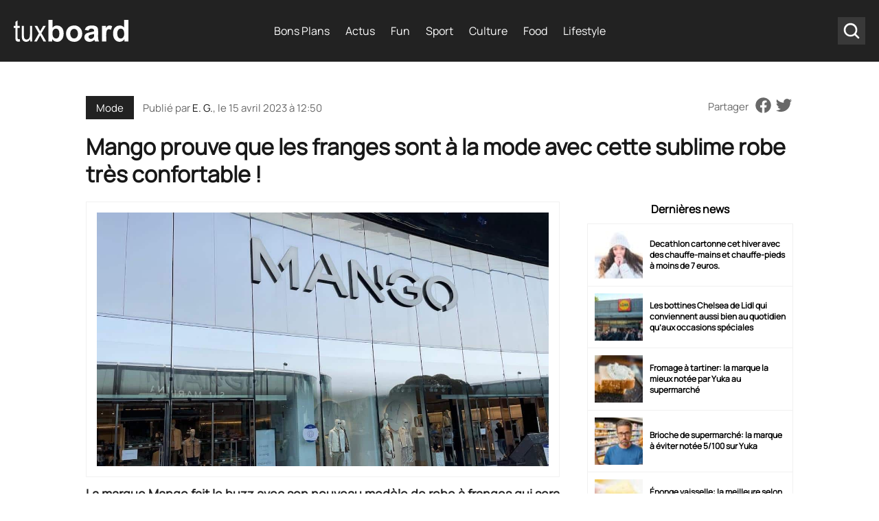

--- FILE ---
content_type: text/html; charset=UTF-8
request_url: https://www.tuxboard.com/mango-prouve-que-les-franges-sont-a-la-mode-avec-cette-sublime-robe-tres-confortable-15042023/
body_size: 17451
content:
<!DOCTYPE html>
<!--[if lt IE 8 ]><html class="no-js ie ie7" lang="fr-FR"> <![endif]-->
<!--[if IE 8 ]><html class="no-js ie ie8" lang="fr-FR"> <![endif]-->
<!--[if gte IE 9 ]><html class="ie ie9" lang="fr-FR"> <![endif]-->
<!--[if !IE]><!-->
<html lang="fr-FR" class="no-js"> <!--<![endif]-->
   	<head><meta charset="UTF-8"><script>if(navigator.userAgent.match(/MSIE|Internet Explorer/i)||navigator.userAgent.match(/Trident\/7\..*?rv:11/i)){var href=document.location.href;if(!href.match(/[?&]nowprocket/)){if(href.indexOf("?")==-1){if(href.indexOf("#")==-1){document.location.href=href+"?nowprocket=1"}else{document.location.href=href.replace("#","?nowprocket=1#")}}else{if(href.indexOf("#")==-1){document.location.href=href+"&nowprocket=1"}else{document.location.href=href.replace("#","&nowprocket=1#")}}}}</script><script>(()=>{class RocketLazyLoadScripts{constructor(){this.v="2.0.4",this.userEvents=["keydown","keyup","mousedown","mouseup","mousemove","mouseover","mouseout","touchmove","touchstart","touchend","touchcancel","wheel","click","dblclick","input"],this.attributeEvents=["onblur","onclick","oncontextmenu","ondblclick","onfocus","onmousedown","onmouseenter","onmouseleave","onmousemove","onmouseout","onmouseover","onmouseup","onmousewheel","onscroll","onsubmit"]}async t(){this.i(),this.o(),/iP(ad|hone)/.test(navigator.userAgent)&&this.h(),this.u(),this.l(this),this.m(),this.k(this),this.p(this),this._(),await Promise.all([this.R(),this.L()]),this.lastBreath=Date.now(),this.S(this),this.P(),this.D(),this.O(),this.M(),await this.C(this.delayedScripts.normal),await this.C(this.delayedScripts.defer),await this.C(this.delayedScripts.async),await this.T(),await this.F(),await this.j(),await this.A(),window.dispatchEvent(new Event("rocket-allScriptsLoaded")),this.everythingLoaded=!0,this.lastTouchEnd&&await new Promise(t=>setTimeout(t,500-Date.now()+this.lastTouchEnd)),this.I(),this.H(),this.U(),this.W()}i(){this.CSPIssue=sessionStorage.getItem("rocketCSPIssue"),document.addEventListener("securitypolicyviolation",t=>{this.CSPIssue||"script-src-elem"!==t.violatedDirective||"data"!==t.blockedURI||(this.CSPIssue=!0,sessionStorage.setItem("rocketCSPIssue",!0))},{isRocket:!0})}o(){window.addEventListener("pageshow",t=>{this.persisted=t.persisted,this.realWindowLoadedFired=!0},{isRocket:!0}),window.addEventListener("pagehide",()=>{this.onFirstUserAction=null},{isRocket:!0})}h(){let t;function e(e){t=e}window.addEventListener("touchstart",e,{isRocket:!0}),window.addEventListener("touchend",function i(o){o.changedTouches[0]&&t.changedTouches[0]&&Math.abs(o.changedTouches[0].pageX-t.changedTouches[0].pageX)<10&&Math.abs(o.changedTouches[0].pageY-t.changedTouches[0].pageY)<10&&o.timeStamp-t.timeStamp<200&&(window.removeEventListener("touchstart",e,{isRocket:!0}),window.removeEventListener("touchend",i,{isRocket:!0}),"INPUT"===o.target.tagName&&"text"===o.target.type||(o.target.dispatchEvent(new TouchEvent("touchend",{target:o.target,bubbles:!0})),o.target.dispatchEvent(new MouseEvent("mouseover",{target:o.target,bubbles:!0})),o.target.dispatchEvent(new PointerEvent("click",{target:o.target,bubbles:!0,cancelable:!0,detail:1,clientX:o.changedTouches[0].clientX,clientY:o.changedTouches[0].clientY})),event.preventDefault()))},{isRocket:!0})}q(t){this.userActionTriggered||("mousemove"!==t.type||this.firstMousemoveIgnored?"keyup"===t.type||"mouseover"===t.type||"mouseout"===t.type||(this.userActionTriggered=!0,this.onFirstUserAction&&this.onFirstUserAction()):this.firstMousemoveIgnored=!0),"click"===t.type&&t.preventDefault(),t.stopPropagation(),t.stopImmediatePropagation(),"touchstart"===this.lastEvent&&"touchend"===t.type&&(this.lastTouchEnd=Date.now()),"click"===t.type&&(this.lastTouchEnd=0),this.lastEvent=t.type,t.composedPath&&t.composedPath()[0].getRootNode()instanceof ShadowRoot&&(t.rocketTarget=t.composedPath()[0]),this.savedUserEvents.push(t)}u(){this.savedUserEvents=[],this.userEventHandler=this.q.bind(this),this.userEvents.forEach(t=>window.addEventListener(t,this.userEventHandler,{passive:!1,isRocket:!0})),document.addEventListener("visibilitychange",this.userEventHandler,{isRocket:!0})}U(){this.userEvents.forEach(t=>window.removeEventListener(t,this.userEventHandler,{passive:!1,isRocket:!0})),document.removeEventListener("visibilitychange",this.userEventHandler,{isRocket:!0}),this.savedUserEvents.forEach(t=>{(t.rocketTarget||t.target).dispatchEvent(new window[t.constructor.name](t.type,t))})}m(){const t="return false",e=Array.from(this.attributeEvents,t=>"data-rocket-"+t),i="["+this.attributeEvents.join("],[")+"]",o="[data-rocket-"+this.attributeEvents.join("],[data-rocket-")+"]",s=(e,i,o)=>{o&&o!==t&&(e.setAttribute("data-rocket-"+i,o),e["rocket"+i]=new Function("event",o),e.setAttribute(i,t))};new MutationObserver(t=>{for(const n of t)"attributes"===n.type&&(n.attributeName.startsWith("data-rocket-")||this.everythingLoaded?n.attributeName.startsWith("data-rocket-")&&this.everythingLoaded&&this.N(n.target,n.attributeName.substring(12)):s(n.target,n.attributeName,n.target.getAttribute(n.attributeName))),"childList"===n.type&&n.addedNodes.forEach(t=>{if(t.nodeType===Node.ELEMENT_NODE)if(this.everythingLoaded)for(const i of[t,...t.querySelectorAll(o)])for(const t of i.getAttributeNames())e.includes(t)&&this.N(i,t.substring(12));else for(const e of[t,...t.querySelectorAll(i)])for(const t of e.getAttributeNames())this.attributeEvents.includes(t)&&s(e,t,e.getAttribute(t))})}).observe(document,{subtree:!0,childList:!0,attributeFilter:[...this.attributeEvents,...e]})}I(){this.attributeEvents.forEach(t=>{document.querySelectorAll("[data-rocket-"+t+"]").forEach(e=>{this.N(e,t)})})}N(t,e){const i=t.getAttribute("data-rocket-"+e);i&&(t.setAttribute(e,i),t.removeAttribute("data-rocket-"+e))}k(t){Object.defineProperty(HTMLElement.prototype,"onclick",{get(){return this.rocketonclick||null},set(e){this.rocketonclick=e,this.setAttribute(t.everythingLoaded?"onclick":"data-rocket-onclick","this.rocketonclick(event)")}})}S(t){function e(e,i){let o=e[i];e[i]=null,Object.defineProperty(e,i,{get:()=>o,set(s){t.everythingLoaded?o=s:e["rocket"+i]=o=s}})}e(document,"onreadystatechange"),e(window,"onload"),e(window,"onpageshow");try{Object.defineProperty(document,"readyState",{get:()=>t.rocketReadyState,set(e){t.rocketReadyState=e},configurable:!0}),document.readyState="loading"}catch(t){console.log("WPRocket DJE readyState conflict, bypassing")}}l(t){this.originalAddEventListener=EventTarget.prototype.addEventListener,this.originalRemoveEventListener=EventTarget.prototype.removeEventListener,this.savedEventListeners=[],EventTarget.prototype.addEventListener=function(e,i,o){o&&o.isRocket||!t.B(e,this)&&!t.userEvents.includes(e)||t.B(e,this)&&!t.userActionTriggered||e.startsWith("rocket-")||t.everythingLoaded?t.originalAddEventListener.call(this,e,i,o):(t.savedEventListeners.push({target:this,remove:!1,type:e,func:i,options:o}),"mouseenter"!==e&&"mouseleave"!==e||t.originalAddEventListener.call(this,e,t.savedUserEvents.push,o))},EventTarget.prototype.removeEventListener=function(e,i,o){o&&o.isRocket||!t.B(e,this)&&!t.userEvents.includes(e)||t.B(e,this)&&!t.userActionTriggered||e.startsWith("rocket-")||t.everythingLoaded?t.originalRemoveEventListener.call(this,e,i,o):t.savedEventListeners.push({target:this,remove:!0,type:e,func:i,options:o})}}J(t,e){this.savedEventListeners=this.savedEventListeners.filter(i=>{let o=i.type,s=i.target||window;return e!==o||t!==s||(this.B(o,s)&&(i.type="rocket-"+o),this.$(i),!1)})}H(){EventTarget.prototype.addEventListener=this.originalAddEventListener,EventTarget.prototype.removeEventListener=this.originalRemoveEventListener,this.savedEventListeners.forEach(t=>this.$(t))}$(t){t.remove?this.originalRemoveEventListener.call(t.target,t.type,t.func,t.options):this.originalAddEventListener.call(t.target,t.type,t.func,t.options)}p(t){let e;function i(e){return t.everythingLoaded?e:e.split(" ").map(t=>"load"===t||t.startsWith("load.")?"rocket-jquery-load":t).join(" ")}function o(o){function s(e){const s=o.fn[e];o.fn[e]=o.fn.init.prototype[e]=function(){return this[0]===window&&t.userActionTriggered&&("string"==typeof arguments[0]||arguments[0]instanceof String?arguments[0]=i(arguments[0]):"object"==typeof arguments[0]&&Object.keys(arguments[0]).forEach(t=>{const e=arguments[0][t];delete arguments[0][t],arguments[0][i(t)]=e})),s.apply(this,arguments),this}}if(o&&o.fn&&!t.allJQueries.includes(o)){const e={DOMContentLoaded:[],"rocket-DOMContentLoaded":[]};for(const t in e)document.addEventListener(t,()=>{e[t].forEach(t=>t())},{isRocket:!0});o.fn.ready=o.fn.init.prototype.ready=function(i){function s(){parseInt(o.fn.jquery)>2?setTimeout(()=>i.bind(document)(o)):i.bind(document)(o)}return"function"==typeof i&&(t.realDomReadyFired?!t.userActionTriggered||t.fauxDomReadyFired?s():e["rocket-DOMContentLoaded"].push(s):e.DOMContentLoaded.push(s)),o([])},s("on"),s("one"),s("off"),t.allJQueries.push(o)}e=o}t.allJQueries=[],o(window.jQuery),Object.defineProperty(window,"jQuery",{get:()=>e,set(t){o(t)}})}P(){const t=new Map;document.write=document.writeln=function(e){const i=document.currentScript,o=document.createRange(),s=i.parentElement;let n=t.get(i);void 0===n&&(n=i.nextSibling,t.set(i,n));const c=document.createDocumentFragment();o.setStart(c,0),c.appendChild(o.createContextualFragment(e)),s.insertBefore(c,n)}}async R(){return new Promise(t=>{this.userActionTriggered?t():this.onFirstUserAction=t})}async L(){return new Promise(t=>{document.addEventListener("DOMContentLoaded",()=>{this.realDomReadyFired=!0,t()},{isRocket:!0})})}async j(){return this.realWindowLoadedFired?Promise.resolve():new Promise(t=>{window.addEventListener("load",t,{isRocket:!0})})}M(){this.pendingScripts=[];this.scriptsMutationObserver=new MutationObserver(t=>{for(const e of t)e.addedNodes.forEach(t=>{"SCRIPT"!==t.tagName||t.noModule||t.isWPRocket||this.pendingScripts.push({script:t,promise:new Promise(e=>{const i=()=>{const i=this.pendingScripts.findIndex(e=>e.script===t);i>=0&&this.pendingScripts.splice(i,1),e()};t.addEventListener("load",i,{isRocket:!0}),t.addEventListener("error",i,{isRocket:!0}),setTimeout(i,1e3)})})})}),this.scriptsMutationObserver.observe(document,{childList:!0,subtree:!0})}async F(){await this.X(),this.pendingScripts.length?(await this.pendingScripts[0].promise,await this.F()):this.scriptsMutationObserver.disconnect()}D(){this.delayedScripts={normal:[],async:[],defer:[]},document.querySelectorAll("script[type$=rocketlazyloadscript]").forEach(t=>{t.hasAttribute("data-rocket-src")?t.hasAttribute("async")&&!1!==t.async?this.delayedScripts.async.push(t):t.hasAttribute("defer")&&!1!==t.defer||"module"===t.getAttribute("data-rocket-type")?this.delayedScripts.defer.push(t):this.delayedScripts.normal.push(t):this.delayedScripts.normal.push(t)})}async _(){await this.L();let t=[];document.querySelectorAll("script[type$=rocketlazyloadscript][data-rocket-src]").forEach(e=>{let i=e.getAttribute("data-rocket-src");if(i&&!i.startsWith("data:")){i.startsWith("//")&&(i=location.protocol+i);try{const o=new URL(i).origin;o!==location.origin&&t.push({src:o,crossOrigin:e.crossOrigin||"module"===e.getAttribute("data-rocket-type")})}catch(t){}}}),t=[...new Map(t.map(t=>[JSON.stringify(t),t])).values()],this.Y(t,"preconnect")}async G(t){if(await this.K(),!0!==t.noModule||!("noModule"in HTMLScriptElement.prototype))return new Promise(e=>{let i;function o(){(i||t).setAttribute("data-rocket-status","executed"),e()}try{if(navigator.userAgent.includes("Firefox/")||""===navigator.vendor||this.CSPIssue)i=document.createElement("script"),[...t.attributes].forEach(t=>{let e=t.nodeName;"type"!==e&&("data-rocket-type"===e&&(e="type"),"data-rocket-src"===e&&(e="src"),i.setAttribute(e,t.nodeValue))}),t.text&&(i.text=t.text),t.nonce&&(i.nonce=t.nonce),i.hasAttribute("src")?(i.addEventListener("load",o,{isRocket:!0}),i.addEventListener("error",()=>{i.setAttribute("data-rocket-status","failed-network"),e()},{isRocket:!0}),setTimeout(()=>{i.isConnected||e()},1)):(i.text=t.text,o()),i.isWPRocket=!0,t.parentNode.replaceChild(i,t);else{const i=t.getAttribute("data-rocket-type"),s=t.getAttribute("data-rocket-src");i?(t.type=i,t.removeAttribute("data-rocket-type")):t.removeAttribute("type"),t.addEventListener("load",o,{isRocket:!0}),t.addEventListener("error",i=>{this.CSPIssue&&i.target.src.startsWith("data:")?(console.log("WPRocket: CSP fallback activated"),t.removeAttribute("src"),this.G(t).then(e)):(t.setAttribute("data-rocket-status","failed-network"),e())},{isRocket:!0}),s?(t.fetchPriority="high",t.removeAttribute("data-rocket-src"),t.src=s):t.src="data:text/javascript;base64,"+window.btoa(unescape(encodeURIComponent(t.text)))}}catch(i){t.setAttribute("data-rocket-status","failed-transform"),e()}});t.setAttribute("data-rocket-status","skipped")}async C(t){const e=t.shift();return e?(e.isConnected&&await this.G(e),this.C(t)):Promise.resolve()}O(){this.Y([...this.delayedScripts.normal,...this.delayedScripts.defer,...this.delayedScripts.async],"preload")}Y(t,e){this.trash=this.trash||[];let i=!0;var o=document.createDocumentFragment();t.forEach(t=>{const s=t.getAttribute&&t.getAttribute("data-rocket-src")||t.src;if(s&&!s.startsWith("data:")){const n=document.createElement("link");n.href=s,n.rel=e,"preconnect"!==e&&(n.as="script",n.fetchPriority=i?"high":"low"),t.getAttribute&&"module"===t.getAttribute("data-rocket-type")&&(n.crossOrigin=!0),t.crossOrigin&&(n.crossOrigin=t.crossOrigin),t.integrity&&(n.integrity=t.integrity),t.nonce&&(n.nonce=t.nonce),o.appendChild(n),this.trash.push(n),i=!1}}),document.head.appendChild(o)}W(){this.trash.forEach(t=>t.remove())}async T(){try{document.readyState="interactive"}catch(t){}this.fauxDomReadyFired=!0;try{await this.K(),this.J(document,"readystatechange"),document.dispatchEvent(new Event("rocket-readystatechange")),await this.K(),document.rocketonreadystatechange&&document.rocketonreadystatechange(),await this.K(),this.J(document,"DOMContentLoaded"),document.dispatchEvent(new Event("rocket-DOMContentLoaded")),await this.K(),this.J(window,"DOMContentLoaded"),window.dispatchEvent(new Event("rocket-DOMContentLoaded"))}catch(t){console.error(t)}}async A(){try{document.readyState="complete"}catch(t){}try{await this.K(),this.J(document,"readystatechange"),document.dispatchEvent(new Event("rocket-readystatechange")),await this.K(),document.rocketonreadystatechange&&document.rocketonreadystatechange(),await this.K(),this.J(window,"load"),window.dispatchEvent(new Event("rocket-load")),await this.K(),window.rocketonload&&window.rocketonload(),await this.K(),this.allJQueries.forEach(t=>t(window).trigger("rocket-jquery-load")),await this.K(),this.J(window,"pageshow");const t=new Event("rocket-pageshow");t.persisted=this.persisted,window.dispatchEvent(t),await this.K(),window.rocketonpageshow&&window.rocketonpageshow({persisted:this.persisted})}catch(t){console.error(t)}}async K(){Date.now()-this.lastBreath>45&&(await this.X(),this.lastBreath=Date.now())}async X(){return document.hidden?new Promise(t=>setTimeout(t)):new Promise(t=>requestAnimationFrame(t))}B(t,e){return e===document&&"readystatechange"===t||(e===document&&"DOMContentLoaded"===t||(e===window&&"DOMContentLoaded"===t||(e===window&&"load"===t||e===window&&"pageshow"===t)))}static run(){(new RocketLazyLoadScripts).t()}}RocketLazyLoadScripts.run()})();</script>
        
      	<meta name='robots' content='index, follow, max-image-preview:large, max-snippet:-1, max-video-preview:-1' />

	<!-- This site is optimized with the Yoast SEO Premium plugin v26.6 (Yoast SEO v26.6) - https://yoast.com/wordpress/plugins/seo/ -->
	<title>Mango prouve que les franges sont à la mode avec cette sublime robe très confortable ! &#8211; Tuxboard</title><link rel="preload" data-rocket-preload as="image" href="https://www.tuxboard.com/wp-content/uploads/2023/04/Mango-prouve-que-les-franges-sont-a-la-mode-avec-cette-sublime-robe-tres-confortable--658x329.jpeg" imagesrcset="https://www.tuxboard.com/wp-content/uploads/2023/04/Mango-prouve-que-les-franges-sont-a-la-mode-avec-cette-sublime-robe-tres-confortable-.jpeg 1200w, https://www.tuxboard.com/wp-content/uploads/2023/04/Mango-prouve-que-les-franges-sont-a-la-mode-avec-cette-sublime-robe-tres-confortable--380x190.jpeg 412w" imagesizes="(max-width: 412px) 100vw, 1200px" fetchpriority="high">
	<meta name="description" content="La marque Mango fait le buzz avec son nouveau modèle de robe à franges qui sera parfaite pour toutes vos occasions ce printemps." />
	<link rel="canonical" href="https://www.tuxboard.com/mango-prouve-que-les-franges-sont-a-la-mode-avec-cette-sublime-robe-tres-confortable-15042023/" />
	<meta property="og:locale" content="fr_FR" />
	<meta property="og:type" content="article" />
	<meta property="og:title" content="Mango prouve que les franges sont à la mode avec cette sublime robe très confortable !" />
	<meta property="og:description" content="La marque Mango fait le buzz avec son nouveau modèle de robe à franges qui sera parfaite pour toutes vos occasions ce printemps." />
	<meta property="og:url" content="https://www.tuxboard.com/mango-prouve-que-les-franges-sont-a-la-mode-avec-cette-sublime-robe-tres-confortable-15042023/" />
	<meta property="og:site_name" content="Tuxboard" />
	<meta property="article:publisher" content="https://www.facebook.com/tuxboard" />
	<meta property="article:published_time" content="2023-04-15T10:50:14+00:00" />
	<meta property="og:image" content="https://www.tuxboard.com/wp-content/uploads/2023/04/Mango-prouve-que-les-franges-sont-a-la-mode-avec-cette-sublime-robe-tres-confortable-.jpeg" />
	<meta property="og:image:width" content="1200" />
	<meta property="og:image:height" content="675" />
	<meta property="og:image:type" content="image/jpeg" />
	<meta name="author" content="E. G." />
	<meta name="twitter:card" content="summary_large_image" />
	<meta name="twitter:creator" content="@tuxboard" />
	<meta name="twitter:site" content="@tuxboard" />
	<meta name="twitter:label1" content="Écrit par" />
	<meta name="twitter:data1" content="E. G." />
	<meta name="twitter:label2" content="Durée de lecture estimée" />
	<meta name="twitter:data2" content="4 minutes" />
	<script type="application/ld+json" class="yoast-schema-graph">{"@context":"https://schema.org","@graph":[{"@type":"Article","@id":"https://www.tuxboard.com/mango-prouve-que-les-franges-sont-a-la-mode-avec-cette-sublime-robe-tres-confortable-15042023/#article","isPartOf":{"@id":"https://www.tuxboard.com/mango-prouve-que-les-franges-sont-a-la-mode-avec-cette-sublime-robe-tres-confortable-15042023/"},"author":{"name":"E. G.","@id":"https://www.tuxboard.com/#/schema/person/e4da13812def19cfa3252773617d27f1"},"headline":"Mango prouve que les franges sont à la mode avec cette sublime robe très confortable !","datePublished":"2023-04-15T10:50:14+00:00","mainEntityOfPage":{"@id":"https://www.tuxboard.com/mango-prouve-que-les-franges-sont-a-la-mode-avec-cette-sublime-robe-tres-confortable-15042023/"},"wordCount":625,"publisher":{"@id":"https://www.tuxboard.com/#organization"},"image":{"@id":"https://www.tuxboard.com/mango-prouve-que-les-franges-sont-a-la-mode-avec-cette-sublime-robe-tres-confortable-15042023/#primaryimage"},"thumbnailUrl":"https://www.tuxboard.com/wp-content/uploads/2023/04/Mango-prouve-que-les-franges-sont-a-la-mode-avec-cette-sublime-robe-tres-confortable-.jpeg","keywords":["Mango"],"articleSection":["Mode"],"inLanguage":"fr-FR","copyrightYear":"2023","copyrightHolder":{"@id":"https://www.tuxboard.com/#organization"}},{"@type":"WebPage","@id":"https://www.tuxboard.com/mango-prouve-que-les-franges-sont-a-la-mode-avec-cette-sublime-robe-tres-confortable-15042023/","url":"https://www.tuxboard.com/mango-prouve-que-les-franges-sont-a-la-mode-avec-cette-sublime-robe-tres-confortable-15042023/","name":"Mango prouve que les franges sont à la mode avec cette sublime robe très confortable ! &#8211; Tuxboard","isPartOf":{"@id":"https://www.tuxboard.com/#website"},"primaryImageOfPage":{"@id":"https://www.tuxboard.com/mango-prouve-que-les-franges-sont-a-la-mode-avec-cette-sublime-robe-tres-confortable-15042023/#primaryimage"},"image":{"@id":"https://www.tuxboard.com/mango-prouve-que-les-franges-sont-a-la-mode-avec-cette-sublime-robe-tres-confortable-15042023/#primaryimage"},"thumbnailUrl":"https://www.tuxboard.com/wp-content/uploads/2023/04/Mango-prouve-que-les-franges-sont-a-la-mode-avec-cette-sublime-robe-tres-confortable-.jpeg","datePublished":"2023-04-15T10:50:14+00:00","description":"La marque Mango fait le buzz avec son nouveau modèle de robe à franges qui sera parfaite pour toutes vos occasions ce printemps.","breadcrumb":{"@id":"https://www.tuxboard.com/mango-prouve-que-les-franges-sont-a-la-mode-avec-cette-sublime-robe-tres-confortable-15042023/#breadcrumb"},"inLanguage":"fr-FR","potentialAction":[{"@type":"ReadAction","target":["https://www.tuxboard.com/mango-prouve-que-les-franges-sont-a-la-mode-avec-cette-sublime-robe-tres-confortable-15042023/"]}]},{"@type":"ImageObject","inLanguage":"fr-FR","@id":"https://www.tuxboard.com/mango-prouve-que-les-franges-sont-a-la-mode-avec-cette-sublime-robe-tres-confortable-15042023/#primaryimage","url":"https://www.tuxboard.com/wp-content/uploads/2023/04/Mango-prouve-que-les-franges-sont-a-la-mode-avec-cette-sublime-robe-tres-confortable-.jpeg","contentUrl":"https://www.tuxboard.com/wp-content/uploads/2023/04/Mango-prouve-que-les-franges-sont-a-la-mode-avec-cette-sublime-robe-tres-confortable-.jpeg","width":1200,"height":675,"caption":"Mango prouve que les franges sont à la mode avec cette sublime robe très confortable !"},{"@type":"BreadcrumbList","@id":"https://www.tuxboard.com/mango-prouve-que-les-franges-sont-a-la-mode-avec-cette-sublime-robe-tres-confortable-15042023/#breadcrumb","itemListElement":[{"@type":"ListItem","position":1,"name":"Accueil","item":"https://www.tuxboard.com/"},{"@type":"ListItem","position":2,"name":"Mango prouve que les franges sont à la mode avec cette sublime robe très confortable !"}]},{"@type":"WebSite","@id":"https://www.tuxboard.com/#website","url":"https://www.tuxboard.com/","name":"Tuxboard","description":"Site de divertissement et de découvertes","publisher":{"@id":"https://www.tuxboard.com/#organization"},"potentialAction":[{"@type":"SearchAction","target":{"@type":"EntryPoint","urlTemplate":"https://www.tuxboard.com/?s={search_term_string}"},"query-input":{"@type":"PropertyValueSpecification","valueRequired":true,"valueName":"search_term_string"}}],"inLanguage":"fr-FR"},{"@type":"Organization","@id":"https://www.tuxboard.com/#organization","name":"Tuxboard","alternateName":"Tux","url":"https://www.tuxboard.com/","logo":{"@type":"ImageObject","inLanguage":"fr-FR","@id":"https://www.tuxboard.com/#/schema/logo/image/","url":"https://www.tuxboard.com/wp-content/uploads/2022/10/logo-tuxboard.jpg","contentUrl":"https://www.tuxboard.com/wp-content/uploads/2022/10/logo-tuxboard.jpg","width":504,"height":210,"caption":"Tuxboard"},"image":{"@id":"https://www.tuxboard.com/#/schema/logo/image/"},"sameAs":["https://www.facebook.com/tuxboard","https://x.com/tuxboard"]},{"@type":"Person","@id":"https://www.tuxboard.com/#/schema/person/e4da13812def19cfa3252773617d27f1","name":"E. G.","description":"Salut, je suis Emna, rédactrice web sur Tuxboard.com, spécialisée dans l'actualité people et les nouvelles technologies. J'ai une solide expertise en rédaction SEO, j'allie mes passions pour vous offrir des articles pertinents et bien référencés. Je suis toujours à l'affût des dernières tendances et actualités pour vous informer et vous divertir. À très bientôt sur Tuxboard!","sameAs":["https://www.tuxboard.com/"],"url":"https://www.tuxboard.com/author/egtuxboard2022/"}]}</script>
	<!-- / Yoast SEO Premium plugin. -->



<link rel="alternate" title="oEmbed (JSON)" type="application/json+oembed" href="https://www.tuxboard.com/wp-json/oembed/1.0/embed?url=https%3A%2F%2Fwww.tuxboard.com%2Fmango-prouve-que-les-franges-sont-a-la-mode-avec-cette-sublime-robe-tres-confortable-15042023%2F" />
<link rel="alternate" title="oEmbed (XML)" type="text/xml+oembed" href="https://www.tuxboard.com/wp-json/oembed/1.0/embed?url=https%3A%2F%2Fwww.tuxboard.com%2Fmango-prouve-que-les-franges-sont-a-la-mode-avec-cette-sublime-robe-tres-confortable-15042023%2F&#038;format=xml" />
<style id='wp-img-auto-sizes-contain-inline-css' type='text/css'>
img:is([sizes=auto i],[sizes^="auto," i]){contain-intrinsic-size:3000px 1500px}
/*# sourceURL=wp-img-auto-sizes-contain-inline-css */
</style>
<link rel='stylesheet' id='mobile-single-css-css' href='https://www.tuxboard.com/wp-content/themes/tuxboard22/assets/css/mobile.css?ver=1.1.0' type='text/css' media='(max-width: 768px)' />
<link rel='stylesheet' id='desktop-single-css-css' href='https://www.tuxboard.com/wp-content/themes/tuxboard22/assets/css/template.css?ver=1.1.0' type='text/css' media='(min-width: 769px)' />
<style id='rocket-lazyload-inline-css' type='text/css'>
.rll-youtube-player{position:relative;padding-bottom:56.23%;height:0;overflow:hidden;max-width:100%;}.rll-youtube-player:focus-within{outline: 2px solid currentColor;outline-offset: 5px;}.rll-youtube-player iframe{position:absolute;top:0;left:0;width:100%;height:100%;z-index:100;background:0 0}.rll-youtube-player img{bottom:0;display:block;left:0;margin:auto;max-width:100%;width:100%;position:absolute;right:0;top:0;border:none;height:auto;-webkit-transition:.4s all;-moz-transition:.4s all;transition:.4s all}.rll-youtube-player img:hover{-webkit-filter:brightness(75%)}.rll-youtube-player .play{height:100%;width:100%;left:0;top:0;position:absolute;background:url(https://www.tuxboard.com/wp-content/plugins/wp-rocket/assets/img/youtube.png) no-repeat center;background-color: transparent !important;cursor:pointer;border:none;}
/*# sourceURL=rocket-lazyload-inline-css */
</style>
<link rel="https://api.w.org/" href="https://www.tuxboard.com/wp-json/" /><link rel="alternate" title="JSON" type="application/json" href="https://www.tuxboard.com/wp-json/wp/v2/posts/1204154" /><link rel="EditURI" type="application/rsd+xml" title="RSD" href="https://www.tuxboard.com/xmlrpc.php?rsd" />

<link rel='shortlink' href='https://www.tuxboard.com/?p=1204154' />
        <meta name="p:domain_verify" content="ab5c93a59450af9bd61049967de3136b"/>

                    <script type="rocketlazyloadscript" async fetchpriority="low" data-rocket-src="https://pagead2.googlesyndication.com/pagead/js/adsbygoogle.js?client=ca-pub-9949628778928908" crossorigin="anonymous"></script>
        
        

        
        <!-- Google Tag Manager -->
        <script type="rocketlazyloadscript">(function(w,d,s,l,i){w[l]=w[l]||[];w[l].push({'gtm.start':
                    new Date().getTime(),event:'gtm.js'});var f=d.getElementsByTagName(s)[0],
                j=d.createElement(s),dl=l!='dataLayer'?'&l='+l:'';j.async=true;j.src=
                'https://www.googletagmanager.com/gtm.js?id='+i+dl;f.parentNode.insertBefore(j,f);
            })(window,document,'script','dataLayer','GTM-NJZJH6SH');</script>
        <!-- End Google Tag Manager -->

    <noscript><style id="rocket-lazyload-nojs-css">.rll-youtube-player, [data-lazy-src]{display:none !important;}</style></noscript>
        <link rel="shortcut icon" href="https://www.tuxboard.com/wp-content/themes/tuxboard22/assets/img/favicon/favicon.ico" type="image/x-icon" />
        <link rel="apple-touch-icon" sizes="57x57" href="https://www.tuxboard.com/wp-content/themes/tuxboard22/assets/img/favicon/apple-touch-icon-57x57.png">
        <link rel="apple-touch-icon" sizes="60x60" href="https://www.tuxboard.com/wp-content/themes/tuxboard22/assets/img/favicon/apple-touch-icon-60x60.png">
        <link rel="apple-touch-icon" sizes="72x72" href="https://www.tuxboard.com/wp-content/themes/tuxboard22/assets/img/favicon/apple-touch-icon-72x72.png">
        <link rel="apple-touch-icon" sizes="76x76" href="https://www.tuxboard.com/wp-content/themes/tuxboard22/assets/img/favicon/apple-touch-icon-76x76.png">
        <link rel="apple-touch-icon" sizes="114x114" href="https://www.tuxboard.com/wp-content/themes/tuxboard22/assets/img/favicon/apple-touch-icon-114x114.png">
        <link rel="apple-touch-icon" sizes="120x120" href="https://www.tuxboard.com/wp-content/themes/tuxboard22/assets/img/favicon/apple-touch-icon-120x120.png">
        <link rel="apple-touch-icon" sizes="144x144" href="https://www.tuxboard.com/wp-content/themes/tuxboard22/assets/img/favicon/apple-touch-icon-144x144.png">
        <link rel="apple-touch-icon" sizes="152x152" href="https://www.tuxboard.com/wp-content/themes/tuxboard22/assets/img/favicon/apple-touch-icon-152x152.png">
        <link rel="apple-touch-icon" sizes="180x180" href="https://www.tuxboard.com/wp-content/themes/tuxboard22/assets/img/favicon/apple-touch-icon-180x180.png">
        <link rel="icon" type="image/png" href="https://www.tuxboard.com/wp-content/themes/tuxboard22/assets/img/favicon/favicon-32x32.png" sizes="32x32">
        <link rel="icon" type="image/png" href="https://www.tuxboard.com/wp-content/themes/tuxboard22/assets/img/favicon/favicon-96x96.png" sizes="96x96">
        <link rel="icon" type="image/png" href="https://www.tuxboard.com/wp-content/themes/tuxboard22/assets/img/favicon/android-chrome-192x192.png" sizes="192x192">
        <meta name="msapplication-square70x70logo" content="https://www.tuxboard.com/wp-content/themes/tuxboard22/assets/img/favicon/smalltile.png" />
        <meta name="msapplication-square150x150logo" content="https://www.tuxboard.com/wp-content/themes/tuxboard22/assets/img/favicon/mediumtile.png" />
        <meta name="msapplication-wide310x150logo" content="https://www.tuxboard.com/wp-content/themes/tuxboard22/assets/img/favicon/widetile.png" />
        <meta name="msapplication-square310x310logo" content="https://www.tuxboard.com/wp-content/themes/tuxboard22/assets/img/favicon/largetile.png" />

        <meta name="HandheldFriendly" content="True" />
      	<meta name="MobileOptimized" content="576" />
      	<meta name="viewport" content="width=device-width, initial-scale=1, maximum-scale=5" />

        <meta property="fb:pages" content="1693331647626492" />

        <meta name="p:domain_verify" content="b3d3554103d01ea6690f1b44c8eba3b4"/>
        <meta property="article:publisher" content="https://facebook.com/tuxboard" />
        <meta property="article:author" content="https://facebook.com/tuxboard" />

		        <link rel="alternate" href="https://www.tuxboard.com/mango-prouve-que-les-franges-sont-a-la-mode-avec-cette-sublime-robe-tres-confortable-15042023/" hreflang="x-default"/>
		<link rel="alternate" href="https://www.tuxboard.com/mango-prouve-que-les-franges-sont-a-la-mode-avec-cette-sublime-robe-tres-confortable-15042023/" hreflang="fr"/>


        
   	<style id="rocket-lazyrender-inline-css">[data-wpr-lazyrender] {content-visibility: auto;}</style><meta name="generator" content="WP Rocket 3.20.2" data-wpr-features="wpr_delay_js wpr_defer_js wpr_minify_js wpr_lazyload_images wpr_lazyload_iframes wpr_automatic_lazy_rendering wpr_oci wpr_image_dimensions wpr_minify_css wpr_desktop" /></head>
   	
   	<body class="wp-singular post-template-default single single-post postid-1204154 single-format-standard wp-theme-tuxboard22">

		<!-- Google Tag Manager (noscript) -->
		<noscript><iframe src="https://www.googletagmanager.com/ns.html?id=GTM-NJZJH6SH"
		height="0" width="0" style="display:none;visibility:hidden"></iframe></noscript>
		<!-- End Google Tag Manager (noscript) -->

        <!-- outpush -->
        <script type="rocketlazyloadscript">window.pushMST_config={"vapidPK":"BH7cTPuwGom8EYhOlLkr-Wa0m56kTr7fKB9AhRm4Gmy07U-ga2pNJhHamXTzEpvZ68vAtYU9BMcZmqXGXxCasyo","enableOverlay":true,"swPath":"/sw.js","i18n":{}};
            var pushmasterTag = document.createElement('script');
            pushmasterTag.src = "https://cdn.pushmaster-cdn.xyz/scripts/publishers/669f81ae3b48e200088f69c3/SDK.js";
            pushmasterTag.setAttribute('defer','');

            var firstScriptTag = document.getElementsByTagName('script')[0];
            firstScriptTag.parentNode.insertBefore(pushmasterTag, firstScriptTag);
        </script>
        <!-- End outpush -->

	    <header  id="#header" role="banner">
            <div class="navbar">
                <a class="header-brand" href="https://www.tuxboard.com/" title="Accueil Tuxboard">
                    <div class="burger_w">
                        <span></span>
                        <span></span>
                        <span></span>
                    </div>
                    <img src="https://www.tuxboard.com/wp-content/themes/tuxboard22/assets/img/tuxboard-logo.svg" width="167" height="32" alt="Tuxboard">
                </a>
                <ul id="nav" class="nav" role="navigation"><li id="menu-item-1110252" class="menu-item menu-item-type-taxonomy menu-item-object-category menu-item-1110252"><a href="https://www.tuxboard.com/category/bons-plans/">Bons Plans</a></li>
<li id="menu-item-1110251" class="menu-item menu-item-type-taxonomy menu-item-object-category menu-item-1110251"><a href="https://www.tuxboard.com/category/actualites/">Actus</a></li>
<li id="menu-item-1110253" class="menu-item menu-item-type-taxonomy menu-item-object-category menu-item-1110253"><a href="https://www.tuxboard.com/category/fun/">Fun</a></li>
<li id="menu-item-1154052" class="menu-item menu-item-type-taxonomy menu-item-object-category menu-item-1154052"><a href="https://www.tuxboard.com/category/sport/">Sport</a></li>
<li id="menu-item-1154059" class="menu-item menu-item-type-custom menu-item-object-custom menu-item-has-children menu-item-1154059"><a href="#">Culture</a>
<ul class="sub-menu">
	<li id="menu-item-1154053" class="menu-item menu-item-type-taxonomy menu-item-object-category menu-item-1154053"><a href="https://www.tuxboard.com/category/cinema/">Cinéma</a></li>
	<li id="menu-item-1154054" class="menu-item menu-item-type-taxonomy menu-item-object-category menu-item-1154054"><a href="https://www.tuxboard.com/category/musique/">Musique</a></li>
	<li id="menu-item-1154057" class="menu-item menu-item-type-taxonomy menu-item-object-category current-post-ancestor current-menu-parent current-post-parent menu-item-1154057"><a href="https://www.tuxboard.com/category/mode/">Mode</a></li>
</ul>
</li>
<li id="menu-item-1154055" class="menu-item menu-item-type-taxonomy menu-item-object-category menu-item-1154055"><a href="https://www.tuxboard.com/category/food/">Food</a></li>
<li id="menu-item-1154056" class="menu-item menu-item-type-taxonomy menu-item-object-category menu-item-1154056"><a href="https://www.tuxboard.com/category/lifestyle/">Lifestyle</a></li>
</ul>                <div class="search_w">
                    <svg version="1.1" x="0px" y="0px"
                         viewBox="0 0 30 30" style="enable-background:new 0 0 30 30;" xml:space="preserve">
                    <path style="fill:#FFFFFF;" d="M23.2,21.8l-3.3-3.3c0,0-0.1,0-0.1-0.1c1-1.3,1.5-2.8,1.5-4.5c0-4.1-3.3-7.4-7.4-7.4s-7.4,3.3-7.4,7.4
                    s3.3,7.4,7.4,7.4l0,0c1.7,0,3.3-0.6,4.5-1.5c0,0,0,0.1,0.1,0.1l3.3,3.3c0.2,0.2,0.5,0.3,0.7,0.3s0.5-0.1,0.7-0.3
                    C23.6,22.8,23.6,22.2,23.2,21.8z M13.9,19.4c-3,0-5.4-2.4-5.4-5.4s2.4-5.4,5.4-5.4s5.4,2.4,5.4,5.4C19.4,16.9,16.9,19.4,13.9,19.4z" />
                    </svg>
                </div>
            </div>

	        <div  class="header-search">
	            <form name="search" action="https://www.tuxboard.com" class="search" method="get" role="search">
    <input class="search-input" type="text" name="s" autocomplete="off" placeholder="Rechercher..." value="" >
    <input type="submit" class="search-submit" value="OK">
</form>                <div  class="close-search">
                    <svg version="1.1" x="0px" y="0px"
                         viewBox="0 0 30 30" style="enable-background:new 0 0 30 30;" xml:space="preserve">
                    <path d="M16.4,15l7.3-7.3c0.4-0.4,0.4-1,0-1.4s-1-0.4-1.4,0L15,13.6L7.7,6.3c-0.4-0.4-1-0.4-1.4,0s-0.4,1,0,1.4l7.3,7.3l-7.3,7.3
                        c-0.4,0.4-0.4,1,0,1.4C6.5,23.9,6.7,24,7,24s0.5-0.1,0.7-0.3l7.3-7.3l7.3,7.3c0.2,0.2,0.5,0.3,0.7,0.3s0.5-0.1,0.7-0.3
                        c0.4-0.4,0.4-1,0-1.4L16.4,15z"/>
                    </svg>
                </div>
	        </div>
	    </header>

        <section >
        <div class="container post-article"
            data-page="0"
            data-cat-id="61"
            data-not="1204154"
            data-url="https://www.tuxboard.com/mango-prouve-que-les-franges-sont-a-la-mode-avec-cette-sublime-robe-tres-confortable-15042023/"
            data-title="Mango prouve que les franges sont à la mode avec cette sublime robe très confortable !"
            itemscope itemtype="https://schema.org/NewsArticle">
            <div  class="row">
                <div class="col-8 col-lg-9 col-md-12 post-top">
                                            <a href="https://www.tuxboard.com/category/mode/" class="post-category ">Mode</a>
                                        <div class="post-infos">Publié par <a href="https://www.tuxboard.com/author/egtuxboard2022/" title="Découvrir plus d'articles de E. G."><b>E. G.</b></a>, le <span itemprop="datePublished" content="2023-04-15T12:50:14+02:00">15 avril 2023 à 12:50</span></div>
                    <meta itemprop="dateModified" content="2023-04-15T11:29:05+02:00" />
                </div>
                <div class="col-2 col-lg-3 post-share">
                    <span class="post-share-label">Partager</span>
                    <a rel="nofollow" href="https://www.facebook.com/sharer/sharer.php?u=https%3A%2F%2Fwww.tuxboard.com%2Fmango-prouve-que-les-franges-sont-a-la-mode-avec-cette-sublime-robe-tres-confortable-15042023%2F" class="post-share-icon" title="Partager sur Facebook" target="_blank">
                        <!--<span class="icon-facebook"></span>-->
                        <svg version="1.1" x="0px" y="0px"
                             viewBox="0 0 30 30" style="enable-background:new 0 0 30 30;" xml:space="preserve">
                            <path style="fill:#686868;" d="M27.5,15c0-6.9-5.7-12.5-12.6-12.4S2.5,8.3,2.5,15.2C2.5,21.3,7,26.5,13,27.4v-8.8H9.9V15H13
                                v-2.8c0-3.2,1.9-4.9,4.7-4.9c0.9,0,1.9,0.1,2.8,0.2v3.1H19c-1-0.1-1.9,0.6-2,1.6c0,0.1,0,0.3,0,0.4V15h3.5l-0.6,3.6H17v8.8
                                C23,26.4,27.5,21.2,27.5,15z"/>
                        </svg>
                    </a>
                    <a rel="nofollow" href="https://twitter.com/intent/tweet?text=Mango prouve que les franges sont à la mode avec cette sublime robe très confortable !&url=https%3A%2F%2Fwww.tuxboard.com%2Fmango-prouve-que-les-franges-sont-a-la-mode-avec-cette-sublime-robe-tres-confortable-15042023%2F" class="post-share-icon" title="Partager sur Twitter" target="_blank">
                        <!--<span class="icon-twitter"></span>-->
                        <svg version="1.1" x="0px" y="0px"
                             viewBox="0 0 30 30" style="enable-background:new 0 0 30 30;" xml:space="preserve">
                             <path style="fill:#686868;" d="M28,7c-1,0.4-2,0.7-3.1,0.8c1.1-0.7,1.9-1.7,2.3-2.9c-1,0.6-2.2,1.1-3.4,1.3
                            c-2-2.1-5.4-2.2-7.5-0.2c-1.1,1-1.7,2.4-1.7,3.8c0,0.4,0,0.8,0.1,1.2c-4.3-0.2-8.3-2.2-11-5.5c-1.3,2.4-0.6,5.5,1.7,7
                            c-0.8,0-1.7-0.2-2.4-0.6V12c0,2.5,1.8,4.7,4.3,5.2c-0.5,0.1-0.9,0.2-1.4,0.2c-0.3,0-0.7,0-1-0.1c0.7,2.2,2.7,3.6,5,3.7
                            c-1.9,1.5-4.2,2.3-6.6,2.3c-0.4,0-0.9,0-1.3-0.1c2.4,1.6,5.3,2.4,8.2,2.4c8.3,0.1,15.1-6.6,15.2-14.9c0-0.1,0-0.1,0-0.2
                            c0-0.2,0-0.5,0-0.7C26.4,9,27.3,8.1,28,7z"/>
                        </svg>
                    </a>
                </div>
            </div>
            <div  class="row">
                <div class="col-10 col-lg-12">
                    <h1 itemprop="headline">Mango prouve que les franges sont à la mode avec cette sublime robe très confortable !</h1>
                </div>
            </div>

            
            <div  class="row">
                <div class="col-10 col-lg-12">
                    <div class="post-content">
                        <div class="post-text  post-text-first">
                            <div class="post-thumbnail-border">
                                                                    <div class="post-thumbnail">
                                        
                                        <img width="658" height="329" src="https://www.tuxboard.com/wp-content/uploads/2023/04/Mango-prouve-que-les-franges-sont-a-la-mode-avec-cette-sublime-robe-tres-confortable--658x329.jpeg" class="attachment-single-desktop size-single-desktop wp-post-image" alt="Mango prouve que les franges sont à la mode avec cette sublime robe très confortable !" fetchpriority="high" loading="eager" decoding="sync" srcset="https://www.tuxboard.com/wp-content/uploads/2023/04/Mango-prouve-que-les-franges-sont-a-la-mode-avec-cette-sublime-robe-tres-confortable-.jpeg 1200w, https://www.tuxboard.com/wp-content/uploads/2023/04/Mango-prouve-que-les-franges-sont-a-la-mode-avec-cette-sublime-robe-tres-confortable--380x190.jpeg 412w" sizes="(max-width: 412px) 100vw, 1200px" /><meta itemprop="image" content="https://www.tuxboard.com/wp-content/uploads/2023/04/Mango-prouve-que-les-franges-sont-a-la-mode-avec-cette-sublime-robe-tres-confortable-.jpeg" /><div itemscope itemtype="https://schema.org/ImageObject"><meta itemprop="contentUrl" content="https://www.tuxboard.com/wp-content/uploads/2023/04/Mango-prouve-que-les-franges-sont-a-la-mode-avec-cette-sublime-robe-tres-confortable-.jpeg" /><meta itemprop="url" content="https://www.tuxboard.com/wp-content/uploads/2023/04/Mango-prouve-que-les-franges-sont-a-la-mode-avec-cette-sublime-robe-tres-confortable-.jpeg" /><meta itemprop="width" content="1200"><meta itemprop="height" content="675"></div>                                    </div>

                                                            </div>

                            <h2 class="post-chapeau">La marque Mango fait le buzz avec son nouveau modèle de robe à franges qui sera parfaite pour toutes vos occasions ce printemps.</h2>

                            
                            <p>Vous êtes à la recherche d&rsquo;une robe <strong>pour vos belles occasions ce printemps ?</strong> Ne cherchez plus ! La marque Mango vient de dévoiler le modèle qu&rsquo;il faut shopper cette saison.</p>
<h2>La robe du printemps est chez Mango</h2>
<p>Tous les ans, la saison de <a href="https://www.tuxboard.com/decathlon-cartonne-avec-sa-selection-de-baskets-blanches-parfaites-pour-le-printemps-14042023/" target="_blank" rel="noopener">printemps</a> été est très attendue par les fans de mode. Et pour cause ! Le retour du beau temps, du soleil et des températures élevées<strong> rime aussi avec nouveautés et tendances.</strong></p>
<div class='code-block code-block-1' style='margin: 8px 0; clear: both;'>
<div id="slot_1" style="min-height: 300px;margin-bottom: 10px;">
	<div class="p3">
		<ins class="adsbygoogle"
			 style="display:block"
			 data-ad-client="ca-pub-9949628778928908"
			 data-ad-slot="2319254653"
			 data-ad-format="auto"
			 data-full-width-responsive="true"></ins>
	</div>
</div></div>
<p>Les marques de prêt-à-porter dévoilent alors leurs nouvelles <a href="https://www.tuxboard.com/action-catapulte-les-articles-les-plus-tendances-du-printemps-pour-decorer-votre-balcon-13042023/" target="_blank" rel="noopener">tendances</a>. Pour le plus grand bonheur des fans de mode qui n&rsquo;ont qu&rsquo;une envie : tout shopper <strong>et s&rsquo;offrir une garde-robe de rêve !</strong></p>
<p>Cette année, <strong>certaines marques ont su tirer leur épingle du jeu.</strong> À l&rsquo;image de Mango par exemple qui a su sortir de nombreuses pièces <a href="https://www.tuxboard.com/decathlon-cartonne-avec-sa-robe-dete-tendance-et-confortable-et-pas-cher-13042023/" target="_blank" rel="noopener">tendances</a> et irrésistibles.</p>
<p>Par exemple, la marque a dévoilé un modèle de combinaison en jean qui a tout pour plaire. Et pour cause, il coche toutes les cases des critères d&rsquo;une pièce incontournable du printemps ! Pour <strong>49,99 euros seulement, vous pouvez la shopper chez Mango.</strong></p>
<p>De plus, la marque vous <strong>donne le choix parmi 3 coloris différents</strong>. À savoir le noir, le blanc et le jean bleu brut ! De quoi y trouver son bonheur.</p><div class='code-block code-block-2' style='margin: 8px 0; clear: both;'>
<div id="slot_2" style="min-height: 300px;margin-bottom: 10px;">
	<div class="p3">
		<ins class="adsbygoogle"
			 style="display:block"
			 data-ad-client="ca-pub-9949628778928908"
			 data-ad-slot="7602437740"
			 data-ad-format="auto"
			 data-full-width-responsive="true"></ins>
	</div>
</div></div>

<p>Et pour celles qui préfèrent enfiler des robes pendant cette saison qui se réchauffe, eh bien vous allez être servies ! En effet, Mango vient de dévoiler <strong>un nouveau modèle de <a href="https://www.tuxboard.com/zara-cartonne-avec-la-robe-en-lin-parfaite-pour-un-look-elegant-et-confortable-a-prix-mini-11042023/" target="_blank" rel="noopener">robe</a> à franges.</strong></p>
<p>Son design, son tissu et sa couleur vont vous faire craquer. Attention, préparez-vous à découvrir votre nouvelle robe préférée du printemps. On vous en dit<strong> plus sur ce prochain coup de cœur !</strong></p>
<img decoding="async" class="size-medium wp-image-1204171" src="data:image/svg+xml,%3Csvg%20xmlns='http://www.w3.org/2000/svg'%20viewBox='0%200%20312%20450'%3E%3C/svg%3E" alt="Mango cartonne avec sa robe à franges parfaite pour cette saison de printemps" width="312" height="450" data-lazy-srcset="https://www.tuxboard.com/wp-content/uploads/2023/04/Mango-cartonne-avec-sa-robe-a-franges-parfaite-pour-cette-saison-de-printemps-312x450.png 312w, https://www.tuxboard.com/wp-content/uploads/2023/04/Mango-cartonne-avec-sa-robe-a-franges-parfaite-pour-cette-saison-de-printemps-768x1106.png 768w, https://www.tuxboard.com/wp-content/uploads/2023/04/Mango-cartonne-avec-sa-robe-a-franges-parfaite-pour-cette-saison-de-printemps-208x300.png 208w, https://www.tuxboard.com/wp-content/uploads/2023/04/Mango-cartonne-avec-sa-robe-a-franges-parfaite-pour-cette-saison-de-printemps.png 818w" data-lazy-sizes="(max-width: 312px) 100vw, 312px" data-lazy-src="https://www.tuxboard.com/wp-content/uploads/2023/04/Mango-cartonne-avec-sa-robe-a-franges-parfaite-pour-cette-saison-de-printemps-312x450.png" /><noscript><img decoding="async" class="size-medium wp-image-1204171" src="https://www.tuxboard.com/wp-content/uploads/2023/04/Mango-cartonne-avec-sa-robe-a-franges-parfaite-pour-cette-saison-de-printemps-312x450.png" alt="Mango cartonne avec sa robe à franges parfaite pour cette saison de printemps" width="312" height="450" srcset="https://www.tuxboard.com/wp-content/uploads/2023/04/Mango-cartonne-avec-sa-robe-a-franges-parfaite-pour-cette-saison-de-printemps-312x450.png 312w, https://www.tuxboard.com/wp-content/uploads/2023/04/Mango-cartonne-avec-sa-robe-a-franges-parfaite-pour-cette-saison-de-printemps-768x1106.png 768w, https://www.tuxboard.com/wp-content/uploads/2023/04/Mango-cartonne-avec-sa-robe-a-franges-parfaite-pour-cette-saison-de-printemps-208x300.png 208w, https://www.tuxboard.com/wp-content/uploads/2023/04/Mango-cartonne-avec-sa-robe-a-franges-parfaite-pour-cette-saison-de-printemps.png 818w" sizes="(max-width: 312px) 100vw, 312px" /></noscript>
<h2>À shopper très vite à moins de 40 euros</h2>
<p>La nouvelle <a href="https://www.tuxboard.com/bershka-lance-son-incroyable-selection-de-robes-ultra-tendances-pour-le-printemps-11042023/" target="_blank" rel="noopener">robe</a> de Mango répond à tous les critères d&rsquo;une pièce tendance du moment. Pour ce vêtement, la marque a opté pour un modèle en maille. Il faut savoir que<strong> les modèles en maille ou en crochet</strong> ont beaucoup de succès en ce moment.</p><div class='code-block code-block-3' style='margin: 8px 0; clear: both;'>
<div id="slot_3" style="min-height: 300px;margin-bottom: 10px;">
	<div class="p3">
		<ins class="adsbygoogle"
			 style="display:block"
			 data-ad-client="ca-pub-9949628778928908"
			 data-ad-slot="1089933460"
			 data-ad-format="auto"
			 data-full-width-responsive="true"></ins>
	</div>
</div></div>

<p>La robe de Mango a aussi des détails en franges au bout qui lui ajoute une petite touche de modernité. On adore sa coupe droite et près du corps qui <strong>mettra en valeur vos formes sans vous serrer pour autant</strong> ! En effet, vous serez très confortable dans cette <a href="https://www.tuxboard.com/bershka-lance-la-robe-du-printemps-la-plus-glamour-et-coloree-a-moins-de-40-euros-09042023/" target="_blank" rel="noopener">robe</a>, et surtout libre de vos mouvements.</p>
<p>D&rsquo;ailleurs Mango a misé sur <strong>un modèle long avec de fines bretelles</strong> qui s&rsquo;adapte à vos épaules. Cette robe s&rsquo;enfile simplement sans fermeture. Un détail très apprécié qui apporte un côté épuré et minimaliste à ce modèle.</p>
<p>Sachez que cette robe Mango a été conçue<strong> à 74% en coton et 26% polyester</strong>. Sa matière douce et agréable fait que vous pouvez la porter sans souci même en plein hiver !</p><div class='code-block code-block-6' style='margin: 8px 0; clear: both;'>
<div id="slot_4" style="min-height: 300px;margin-bottom: 10px;">
	<div class="p3">
		<ins class="adsbygoogle"
			 style="display:block"
			 data-ad-client="ca-pub-9949628778928908"
			 data-ad-slot="7120494506"
			 data-ad-format="auto"
			 data-full-width-responsive="true"></ins>
	</div>
</div></div>

<p>Cette <a href="https://www.tuxboard.com/lidl-arretez-tout-la-robe-parfaite-pour-lete-vient-enfin-de-sortir-a-moins-de-15-euros-10042023/" target="_blank" rel="noopener">robe</a> signée Mango vous a plu et vous souhaitez la shopper au plus vite ? Eh bien<strong> comptez 39,99 euros pour vous l&rsquo;offrir.</strong> Attention, sachant que la maille est très tendance, elle risque d&rsquo;être victime de son succès. Alors n&rsquo;attendez plus !</p>
<p>Vous pourrez porter cette robe à toutes vos occasions et en toutes circonstances. En effet, vous pouvez l&rsquo;enfiler pendant la journée pour aller au bureau, il suffit de la porter avec <strong>une jolie paire de <a href="https://www.tuxboard.com/decathlon-casse-le-prix-de-ses-sublimes-baskets-blanches-pour-le-sport-ou-la-vie-quotidienne-14042023/" target="_blank" rel="noopener">baskets</a> pour ajouter plus de confort. </strong></p>
<p>Une soirée en amoureux ? Enfilez donc vos plus belles sandales à talons et vous voilà prête à faire craquer votre homme. Vous l&rsquo;aurez compris, cette nouvelle robe <strong>Mango se pliera à toutes vos envies !</strong></p><div class='code-block code-block-7' style='margin: 8px 0; clear: both;'>
<div id="slot_5" style="min-height: 300px;margin-bottom: 10px;">
	<div class="p3">
		<ins class="adsbygoogle"
			 style="display:block"
			 data-ad-client="ca-pub-9949628778928908"
			 data-ad-slot="2578420909"
			 data-ad-format="auto"
			 data-full-width-responsive="true"></ins>
	</div>
</div></div>

<!-- CONTENT END 1 -->

                                                            <div class="post-tag">
                                    <a href="https://www.tuxboard.com/tag/mango/" rel="tag">Mango</a>                                </div>
                            
                            <div class="post-author" itemprop="author" itemscope itemtype="https://schema.org/Person">
                                <div class="post-author-avatar">
                                    <img src="data:image/svg+xml,%3Csvg%20xmlns='http://www.w3.org/2000/svg'%20viewBox='0%200%2032%2032'%3E%3C/svg%3E" itemprop="image" width="32" height="32" alt="avatar" class="avatar avatar-32" data-lazy-src="https://www.tuxboard.com/wp-content/uploads/2023/03/EG.png" /><noscript><img src="https://www.tuxboard.com/wp-content/uploads/2023/03/EG.png" itemprop="image" width="32" height="32" alt="avatar" class="avatar avatar-32" /></noscript>                                </div>
                                <div class="post-author-infos">
                                    <a class="post-author-name" href="https://www.tuxboard.com/author/egtuxboard2022/" title="E. G." itemprop="url"><span itemprop="name">E. G.</span></a>
                                    <p itemprop="description">Salut, je suis Emna, rédactrice web sur Tuxboard.com, spécialisée dans l'actualité people et les nouvelles technologies. 

J'ai une solide expertise en rédaction SEO, j'allie mes passions pour vous offrir des articles pertinents et bien référencés. 

Je suis toujours à l'affût des dernières tendances et actualités pour vous informer et vous divertir. 

À très bientôt sur Tuxboard!</p>
                                </div>
                            </div>
                        </div>

                        <div class="post-sidebar">
                            
                                                                                        <div class="sidebar-bloc widget_block">
                                    <div class="h4 ">Dernières news</div>
                                                                            <a href="https://www.tuxboard.com/decathlon-cartonne-cet-hiver-avec-des-chauffe-mains-et-chauffe-pieds-a-moins-de-7-euros/" title="Decathlon cartonne cet hiver avec des chauffe-mains et chauffe-pieds à moins de 7 euros." class="article-card horizontal-card sea">
                                            <div class="card-thumbnail">
                                                <img width="70" height="70" src="data:image/svg+xml,%3Csvg%20xmlns='http://www.w3.org/2000/svg'%20viewBox='0%200%2070%2070'%3E%3C/svg%3E" class="attachment-sidebar-seconds size-sidebar-seconds wp-post-image" alt="Decathlon cartonne cet hiver avec des chauffe-mains et chauffe-pieds à moins de 7 euros." decoding="async" data-lazy-src="https://www.tuxboard.com/wp-content/uploads/2026/01/Decathlon-cartonne-cet-hiver-avec-des-chauffe-mains-et-chauffe-pieds-a-moins-de-7-euros-70x70.jpg" /><noscript><img width="70" height="70" src="https://www.tuxboard.com/wp-content/uploads/2026/01/Decathlon-cartonne-cet-hiver-avec-des-chauffe-mains-et-chauffe-pieds-a-moins-de-7-euros-70x70.jpg" class="attachment-sidebar-seconds size-sidebar-seconds wp-post-image" alt="Decathlon cartonne cet hiver avec des chauffe-mains et chauffe-pieds à moins de 7 euros." decoding="async" /></noscript>                                            </div>
                                            <div class="card-text">
                                                <div class="card-title">
                                                    <h2>Decathlon cartonne cet hiver avec des chauffe-mains et chauffe-pieds à moins de 7 euros.</h2>
                                                </div>
                                            </div>
                                        </a>
                                                                            <a href="https://www.tuxboard.com/les-bottines-chelsea-de-lidl-qui-conviennent-aussi-bien-au-quotidien-quaux-occasions-speciales/" title="Les bottines Chelsea de Lidl qui conviennent aussi bien au quotidien qu&rsquo;aux occasions spéciales" class="article-card horizontal-card sea">
                                            <div class="card-thumbnail">
                                                <img width="70" height="70" src="data:image/svg+xml,%3Csvg%20xmlns='http://www.w3.org/2000/svg'%20viewBox='0%200%2070%2070'%3E%3C/svg%3E" class="attachment-sidebar-seconds size-sidebar-seconds wp-post-image" alt="Les bottines Chelsea de Lidl qui conviennent aussi bien au quotidien qu&#039;aux occasions spéciales" decoding="async" data-lazy-src="https://www.tuxboard.com/wp-content/uploads/2026/01/Les-bottines-Chelsea-de-Lidl-qui-conviennent-aussi-bien-au-quotidien-quaux-occasions-speciales-70x70.jpg" /><noscript><img width="70" height="70" src="https://www.tuxboard.com/wp-content/uploads/2026/01/Les-bottines-Chelsea-de-Lidl-qui-conviennent-aussi-bien-au-quotidien-quaux-occasions-speciales-70x70.jpg" class="attachment-sidebar-seconds size-sidebar-seconds wp-post-image" alt="Les bottines Chelsea de Lidl qui conviennent aussi bien au quotidien qu&#039;aux occasions spéciales" decoding="async" /></noscript>                                            </div>
                                            <div class="card-text">
                                                <div class="card-title">
                                                    <h2>Les bottines Chelsea de Lidl qui conviennent aussi bien au quotidien qu&rsquo;aux occasions spéciales</h2>
                                                </div>
                                            </div>
                                        </a>
                                                                            <a href="https://www.tuxboard.com/fromage-a-tartiner-la-marque-la-mieux-notee-par-yuka-au-supermarche/" title="Fromage à tartiner: la marque la mieux notée par Yuka au supermarché" class="article-card horizontal-card sea">
                                            <div class="card-thumbnail">
                                                <img width="70" height="70" src="data:image/svg+xml,%3Csvg%20xmlns='http://www.w3.org/2000/svg'%20viewBox='0%200%2070%2070'%3E%3C/svg%3E" class="attachment-sidebar-seconds size-sidebar-seconds wp-post-image" alt="Fromage à tartiner: la marque la mieux notée par Yuka au supermarché" decoding="async" data-lazy-src="https://www.tuxboard.com/wp-content/uploads/2026/01/Fromage-a-tartiner-la-marque-la-mieux-notee-par-Yuka-au-supermarche-70x70.jpg" /><noscript><img width="70" height="70" src="https://www.tuxboard.com/wp-content/uploads/2026/01/Fromage-a-tartiner-la-marque-la-mieux-notee-par-Yuka-au-supermarche-70x70.jpg" class="attachment-sidebar-seconds size-sidebar-seconds wp-post-image" alt="Fromage à tartiner: la marque la mieux notée par Yuka au supermarché" decoding="async" /></noscript>                                            </div>
                                            <div class="card-text">
                                                <div class="card-title">
                                                    <h2>Fromage à tartiner: la marque la mieux notée par Yuka au supermarché</h2>
                                                </div>
                                            </div>
                                        </a>
                                                                            <a href="https://www.tuxboard.com/brioche-de-supermarche-la-marque-a-eviter-notee-5-100-sur-yuka/" title="Brioche de supermarché: la marque à éviter notée 5/100 sur Yuka" class="article-card horizontal-card sea">
                                            <div class="card-thumbnail">
                                                <img width="70" height="70" src="data:image/svg+xml,%3Csvg%20xmlns='http://www.w3.org/2000/svg'%20viewBox='0%200%2070%2070'%3E%3C/svg%3E" class="attachment-sidebar-seconds size-sidebar-seconds wp-post-image" alt="Tuxboard.com - Brioche de supermarché: la marque à éviter notée 5/100 sur Yuka" decoding="async" data-lazy-src="https://www.tuxboard.com/wp-content/uploads/2026/01/1412039-image-70x70.jpg" /><noscript><img width="70" height="70" src="https://www.tuxboard.com/wp-content/uploads/2026/01/1412039-image-70x70.jpg" class="attachment-sidebar-seconds size-sidebar-seconds wp-post-image" alt="Tuxboard.com - Brioche de supermarché: la marque à éviter notée 5/100 sur Yuka" decoding="async" /></noscript>                                            </div>
                                            <div class="card-text">
                                                <div class="card-title">
                                                    <h2>Brioche de supermarché: la marque à éviter notée 5/100 sur Yuka</h2>
                                                </div>
                                            </div>
                                        </a>
                                                                            <a href="https://www.tuxboard.com/eponge-vaisselle-la-meilleure-selon-les-experts-pour-degraisser-vite-et-ne-pas-rayer/" title="Éponge vaisselle: la meilleure selon les experts pour dégraisser vite et ne pas rayer" class="article-card horizontal-card sea">
                                            <div class="card-thumbnail">
                                                <img width="70" height="70" src="data:image/svg+xml,%3Csvg%20xmlns='http://www.w3.org/2000/svg'%20viewBox='0%200%2070%2070'%3E%3C/svg%3E" class="attachment-sidebar-seconds size-sidebar-seconds wp-post-image" alt="Éponge vaisselle: la meilleure selon les experts pour dégraisser vite et ne pas rayer" decoding="async" data-lazy-src="https://www.tuxboard.com/wp-content/uploads/2026/01/Eponge-vaisselle-la-meilleure-selon-les-experts-pour-degraisser-vite-et-ne-pas-rayer-70x70.jpg" /><noscript><img width="70" height="70" src="https://www.tuxboard.com/wp-content/uploads/2026/01/Eponge-vaisselle-la-meilleure-selon-les-experts-pour-degraisser-vite-et-ne-pas-rayer-70x70.jpg" class="attachment-sidebar-seconds size-sidebar-seconds wp-post-image" alt="Éponge vaisselle: la meilleure selon les experts pour dégraisser vite et ne pas rayer" decoding="async" /></noscript>                                            </div>
                                            <div class="card-text">
                                                <div class="card-title">
                                                    <h2>Éponge vaisselle: la meilleure selon les experts pour dégraisser vite et ne pas rayer</h2>
                                                </div>
                                            </div>
                                        </a>
                                                                    </div>
                            
                                                    </div>
                    </div>
                </div>
            </div>

                            <div  class="row">
                    <div class="col-12">
                        <div class='code-block code-block-4' style='margin: 8px 0; clear: both;'>
<div id="slot_foot" style="min-height: 300px;margin-bottom: 10px;">
    <!-- TUXBOARD Bas d'article -->
    <ins class="adsbygoogle"
         style="display:block"
         data-ad-client="ca-pub-9949628778928908"
         data-ad-slot="6115467111"
         data-ad-format="auto"
         data-full-width-responsive="true"></ins>
</div></div>
                    </div>
                </div>
                    </div>
    </section>




<div data-wpr-lazyrender="1" class="no_more"></div>



      <footer data-wpr-lazyrender="1">
          <div  class="container">
                                <div  class="row">
                                                <div class="col-2 col-md-4 col-sm-6">
                              <div class="menu-footer-1-container"><ul id="menu-footer-1" class="footer-menu"><li id="menu-item-1153930" class="menu-item menu-item-type-taxonomy menu-item-object-category menu-item-has-children menu-item-1153930"><a href="https://www.tuxboard.com/category/actualites/">Actus</a>
<ul class="sub-menu">
	<li id="menu-item-1153931" class="menu-item menu-item-type-taxonomy menu-item-object-category menu-item-1153931"><a href="https://www.tuxboard.com/category/clip-video/">Clip Vidéo</a></li>
	<li id="menu-item-1153932" class="menu-item menu-item-type-taxonomy menu-item-object-category menu-item-1153932"><a href="https://www.tuxboard.com/category/cinema/">Cinéma</a></li>
	<li id="menu-item-1153933" class="menu-item menu-item-type-taxonomy menu-item-object-category menu-item-1153933"><a href="https://www.tuxboard.com/category/photos/">Photos</a></li>
</ul>
</li>
</ul></div>                          </div>
                                                                  <div class="col-2 col-md-4 col-sm-6">
                          <div class="menu-footer-2-container"><ul id="menu-footer-2" class="footer-menu"><li id="menu-item-1153949" class="menu-item menu-item-type-taxonomy menu-item-object-category menu-item-has-children menu-item-1153949"><a href="https://www.tuxboard.com/category/fun/">Fun</a>
<ul class="sub-menu">
	<li id="menu-item-1153951" class="menu-item menu-item-type-taxonomy menu-item-object-category menu-item-1153951"><a href="https://www.tuxboard.com/category/insolite/">Insolite</a></li>
	<li id="menu-item-1153952" class="menu-item menu-item-type-taxonomy menu-item-object-category menu-item-1153952"><a href="https://www.tuxboard.com/category/zapping-web/">Zapping du Web</a></li>
	<li id="menu-item-1153950" class="menu-item menu-item-type-taxonomy menu-item-object-category menu-item-1153950"><a href="https://www.tuxboard.com/category/gadget/">Gadget</a></li>
</ul>
</li>
</ul></div>                      </div>
                                                                      <div class="col-2 col-md-4 col-sm-6">
                            <div class="menu-footer-3-container"><ul id="menu-footer-3" class="footer-menu"><li id="menu-item-1153959" class="menu-item menu-item-type-custom menu-item-object-custom menu-item-has-children menu-item-1153959"><a href="#">Culture</a>
<ul class="sub-menu">
	<li id="menu-item-1153953" class="menu-item menu-item-type-taxonomy menu-item-object-category menu-item-1153953"><a href="https://www.tuxboard.com/category/architecture/">Architecture</a></li>
	<li id="menu-item-1153954" class="menu-item menu-item-type-taxonomy menu-item-object-category menu-item-1153954"><a href="https://www.tuxboard.com/category/art/">Art</a></li>
	<li id="menu-item-1153955" class="menu-item menu-item-type-taxonomy menu-item-object-category menu-item-1153955"><a href="https://www.tuxboard.com/category/cinema/">Cinéma</a></li>
	<li id="menu-item-1153956" class="menu-item menu-item-type-taxonomy menu-item-object-category menu-item-1153956"><a href="https://www.tuxboard.com/category/jeux-video/">Jeux Vidéo</a></li>
	<li id="menu-item-1153957" class="menu-item menu-item-type-taxonomy menu-item-object-category menu-item-1153957"><a href="https://www.tuxboard.com/category/publicite/">Publicité</a></li>
	<li id="menu-item-1153958" class="menu-item menu-item-type-taxonomy menu-item-object-category menu-item-1153958"><a href="https://www.tuxboard.com/category/serie-tv/">Série TV</a></li>
</ul>
</li>
</ul></div>                          </div>
                                                                      <div class="col-2 col-md-4 col-sm-6">
                              <div class="menu-footer-4-container"><ul id="menu-footer-4" class="footer-menu"><li id="menu-item-1153963" class="menu-item menu-item-type-taxonomy menu-item-object-category menu-item-1153963"><a href="https://www.tuxboard.com/category/sport/">Sport</a></li>
<li id="menu-item-1153964" class="menu-item menu-item-type-taxonomy menu-item-object-category menu-item-1153964"><a href="https://www.tuxboard.com/category/photos/">Photos</a></li>
<li id="menu-item-1153965" class="menu-item menu-item-type-taxonomy menu-item-object-category menu-item-1153965"><a href="https://www.tuxboard.com/category/musique/">Musique</a></li>
</ul></div>                          </div>
                                                                      <div class="col-2 col-md-4 col-sm-6">
                              <div class="menu-footer-5-container"><ul id="menu-footer-5" class="footer-menu"><li id="menu-item-1153966" class="menu-item menu-item-type-taxonomy menu-item-object-category menu-item-1153966"><a href="https://www.tuxboard.com/category/high-tech/">High-Tech/Web</a></li>
<li id="menu-item-1153967" class="menu-item menu-item-type-taxonomy menu-item-object-category menu-item-1153967"><a href="https://www.tuxboard.com/category/tv/">TV</a></li>
</ul></div>                          </div>
                                            <div class="col-2 col-md-4 col-sm-6"></div>
                  </div>
                            <div  class="row">
                  <div class="col-12 footer-brand">
                      <img width="163" height="31" src="https://www.tuxboard.com/wp-content/themes/tuxboard22/assets/img/tuxboard-logo.svg" alt="Tuxboard">
                  </div>
                  <div class="col-12 footer-bottom">
                      <div class="footer-copyright">© 2026 Tuxboard.</div>
                      <div class="footer-legal"><ul id="menu-copyright" class="menu"><li id="menu-item-1221638" class="menu-item menu-item-type-post_type menu-item-object-page menu-item-1221638"><a href="https://www.tuxboard.com/mentions-legales/">Mentions Légales</a></li>
<li id="menu-item-1153961" class="menu-item menu-item-type-post_type menu-item-object-page menu-item-1153961"><a href="https://www.tuxboard.com/contact/">Contact</a></li>
<li id="menu-item-1153962" class="menu-item menu-item-type-post_type menu-item-object-page menu-item-1153962"><a href="https://www.tuxboard.com/abonnements-flux-rss-tuxboard/">Flux RSS</a></li>
</ul></div>                  </div>
             </div>
          </div>
      </footer>

      <!-- SCRIPTS -->
      <script type="speculationrules">
{"prefetch":[{"source":"document","where":{"and":[{"href_matches":"/*"},{"not":{"href_matches":["/wp-*.php","/wp-admin/*","/wp-content/uploads/*","/wp-content/*","/wp-content/plugins/*","/wp-content/themes/tuxboard22/*","/*\\?(.+)"]}},{"not":{"selector_matches":"a[rel~=\"nofollow\"]"}},{"not":{"selector_matches":".no-prefetch, .no-prefetch a"}}]},"eagerness":"conservative"}]}
</script>
<script type="rocketlazyloadscript" data-rocket-type="text/javascript" data-rocket-src="https://www.tuxboard.com/wp-content/themes/tuxboard22/assets/js/jquery-3.5.1.min.js?ver=1.0" id="jquery-jq-js" data-rocket-defer defer></script>
<script type="text/javascript" id="single-js-js-extra">
/* <![CDATA[ */
var MyAjax = {"url":"https://www.tuxboard.com/wp-admin/admin-ajax.php","nonce":"476c05f02b"};
//# sourceURL=single-js-js-extra
/* ]]> */
</script>
<script type="rocketlazyloadscript" data-minify="1" data-rocket-type="text/javascript" data-rocket-src="https://www.tuxboard.com/wp-content/cache/min/1/wp-content/themes/tuxboard22/dist/single-js.js?ver=1767979331" id="single-js-js" data-rocket-defer defer></script>
<script>window.lazyLoadOptions=[{elements_selector:"img[data-lazy-src],.rocket-lazyload,iframe[data-lazy-src]",data_src:"lazy-src",data_srcset:"lazy-srcset",data_sizes:"lazy-sizes",class_loading:"lazyloading",class_loaded:"lazyloaded",threshold:300,callback_loaded:function(element){if(element.tagName==="IFRAME"&&element.dataset.rocketLazyload=="fitvidscompatible"){if(element.classList.contains("lazyloaded")){if(typeof window.jQuery!="undefined"){if(jQuery.fn.fitVids){jQuery(element).parent().fitVids()}}}}}},{elements_selector:".rocket-lazyload",data_src:"lazy-src",data_srcset:"lazy-srcset",data_sizes:"lazy-sizes",class_loading:"lazyloading",class_loaded:"lazyloaded",threshold:300,}];window.addEventListener('LazyLoad::Initialized',function(e){var lazyLoadInstance=e.detail.instance;if(window.MutationObserver){var observer=new MutationObserver(function(mutations){var image_count=0;var iframe_count=0;var rocketlazy_count=0;mutations.forEach(function(mutation){for(var i=0;i<mutation.addedNodes.length;i++){if(typeof mutation.addedNodes[i].getElementsByTagName!=='function'){continue}
if(typeof mutation.addedNodes[i].getElementsByClassName!=='function'){continue}
images=mutation.addedNodes[i].getElementsByTagName('img');is_image=mutation.addedNodes[i].tagName=="IMG";iframes=mutation.addedNodes[i].getElementsByTagName('iframe');is_iframe=mutation.addedNodes[i].tagName=="IFRAME";rocket_lazy=mutation.addedNodes[i].getElementsByClassName('rocket-lazyload');image_count+=images.length;iframe_count+=iframes.length;rocketlazy_count+=rocket_lazy.length;if(is_image){image_count+=1}
if(is_iframe){iframe_count+=1}}});if(image_count>0||iframe_count>0||rocketlazy_count>0){lazyLoadInstance.update()}});var b=document.getElementsByTagName("body")[0];var config={childList:!0,subtree:!0};observer.observe(b,config)}},!1)</script><script data-no-minify="1" async src="https://www.tuxboard.com/wp-content/plugins/wp-rocket/assets/js/lazyload/17.8.3/lazyload.min.js"></script><script>function lazyLoadThumb(e,alt,l){var t='<img data-lazy-src="https://i.ytimg.com/vi/ID/hqdefault.jpg" alt="" width="480" height="360"><noscript><img src="https://i.ytimg.com/vi/ID/hqdefault.jpg" alt="" width="480" height="360"></noscript>',a='<button class="play" aria-label="Lire la vidéo Youtube"></button>';if(l){t=t.replace('data-lazy-','');t=t.replace('loading="lazy"','');t=t.replace(/<noscript>.*?<\/noscript>/g,'');}t=t.replace('alt=""','alt="'+alt+'"');return t.replace("ID",e)+a}function lazyLoadYoutubeIframe(){var e=document.createElement("iframe"),t="ID?autoplay=1";t+=0===this.parentNode.dataset.query.length?"":"&"+this.parentNode.dataset.query;e.setAttribute("src",t.replace("ID",this.parentNode.dataset.src)),e.setAttribute("frameborder","0"),e.setAttribute("allowfullscreen","1"),e.setAttribute("allow","accelerometer; autoplay; encrypted-media; gyroscope; picture-in-picture"),this.parentNode.parentNode.replaceChild(e,this.parentNode)}document.addEventListener("DOMContentLoaded",function(){var exclusions=["is-logo-image","page-header-image-single","no-lazy"];var e,t,p,u,l,a=document.getElementsByClassName("rll-youtube-player");for(t=0;t<a.length;t++)(e=document.createElement("div")),(u='https://i.ytimg.com/vi/ID/hqdefault.jpg'),(u=u.replace('ID',a[t].dataset.id)),(l=exclusions.some(exclusion=>u.includes(exclusion))),e.setAttribute("data-id",a[t].dataset.id),e.setAttribute("data-query",a[t].dataset.query),e.setAttribute("data-src",a[t].dataset.src),(e.innerHTML=lazyLoadThumb(a[t].dataset.id,a[t].dataset.alt,l)),a[t].appendChild(e),(p=e.querySelector(".play")),(p.onclick=lazyLoadYoutubeIframe)});</script>

      

      
   <script>var rocket_beacon_data = {"ajax_url":"https:\/\/www.tuxboard.com\/wp-admin\/admin-ajax.php","nonce":"bc05a86c2c","url":"https:\/\/www.tuxboard.com\/mango-prouve-que-les-franges-sont-a-la-mode-avec-cette-sublime-robe-tres-confortable-15042023","is_mobile":false,"width_threshold":1600,"height_threshold":700,"delay":500,"debug":null,"status":{"atf":true,"lrc":true,"preconnect_external_domain":true},"elements":"img, video, picture, p, main, div, li, svg, section, header, span","lrc_threshold":1800,"preconnect_external_domain_elements":["link","script","iframe"],"preconnect_external_domain_exclusions":["static.cloudflareinsights.com","rel=\"profile\"","rel=\"preconnect\"","rel=\"dns-prefetch\"","rel=\"icon\""]}</script><script data-name="wpr-wpr-beacon" src='https://www.tuxboard.com/wp-content/plugins/wp-rocket/assets/js/wpr-beacon.min.js' async></script><script defer src="https://static.cloudflareinsights.com/beacon.min.js/vcd15cbe7772f49c399c6a5babf22c1241717689176015" integrity="sha512-ZpsOmlRQV6y907TI0dKBHq9Md29nnaEIPlkf84rnaERnq6zvWvPUqr2ft8M1aS28oN72PdrCzSjY4U6VaAw1EQ==" data-cf-beacon='{"version":"2024.11.0","token":"4eb7a749a9a64c0aa4547d2e808c7dee","server_timing":{"name":{"cfCacheStatus":true,"cfEdge":true,"cfExtPri":true,"cfL4":true,"cfOrigin":true,"cfSpeedBrain":true},"location_startswith":null}}' crossorigin="anonymous"></script>
</body>
</html>

<!-- This website is like a Rocket, isn't it? Performance optimized by WP Rocket. Learn more: https://wp-rocket.me -->